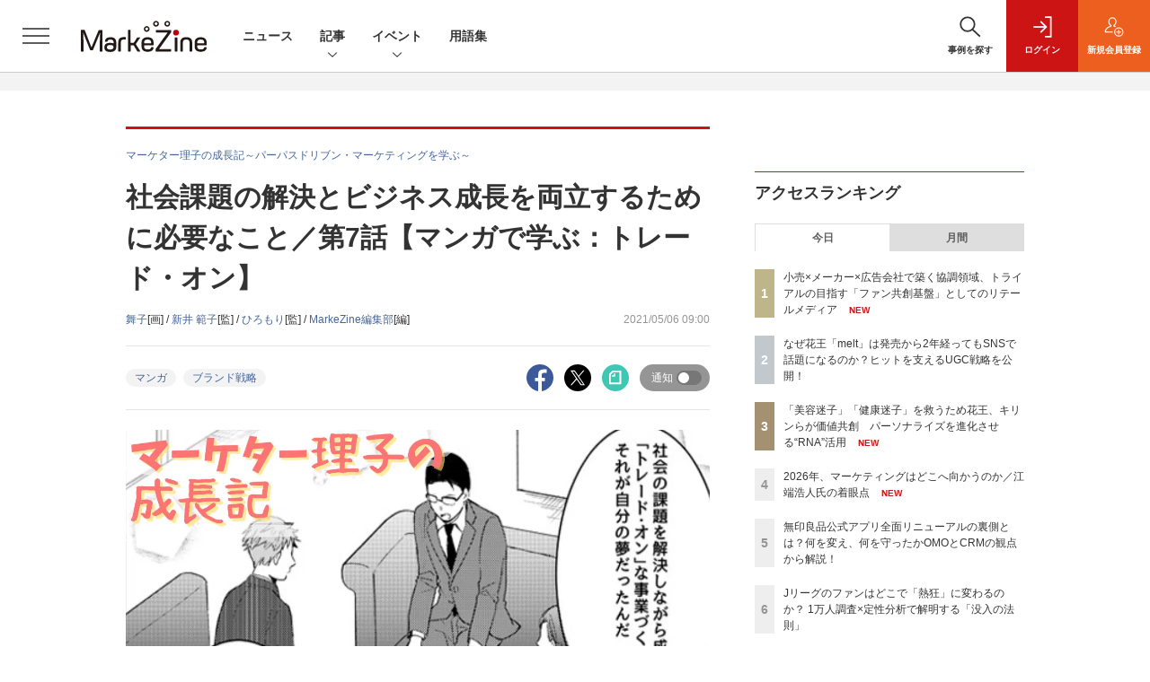

--- FILE ---
content_type: text/html; charset=utf-8
request_url: https://www.google.com/recaptcha/api2/aframe
body_size: 183
content:
<!DOCTYPE HTML><html><head><meta http-equiv="content-type" content="text/html; charset=UTF-8"></head><body><script nonce="GIwVaqd-g77m06AEvbTJYw">/** Anti-fraud and anti-abuse applications only. See google.com/recaptcha */ try{var clients={'sodar':'https://pagead2.googlesyndication.com/pagead/sodar?'};window.addEventListener("message",function(a){try{if(a.source===window.parent){var b=JSON.parse(a.data);var c=clients[b['id']];if(c){var d=document.createElement('img');d.src=c+b['params']+'&rc='+(localStorage.getItem("rc::a")?sessionStorage.getItem("rc::b"):"");window.document.body.appendChild(d);sessionStorage.setItem("rc::e",parseInt(sessionStorage.getItem("rc::e")||0)+1);localStorage.setItem("rc::h",'1769287282345');}}}catch(b){}});window.parent.postMessage("_grecaptcha_ready", "*");}catch(b){}</script></body></html>

--- FILE ---
content_type: text/javascript;charset=utf-8
request_url: https://api.cxense.com/public/widget/data?json=%7B%22context%22%3A%7B%22referrer%22%3A%22%22%2C%22categories%22%3A%7B%22testgroup%22%3A%2222%22%7D%2C%22parameters%22%3A%5B%7B%22key%22%3A%22userState%22%2C%22value%22%3A%22anon%22%7D%2C%7B%22key%22%3A%22page%22%2C%22value%22%3A%221%22%7D%2C%7B%22key%22%3A%22testGroup%22%2C%22value%22%3A%2222%22%7D%2C%7B%22key%22%3A%22loadDelay%22%2C%22value%22%3A%222.5%22%7D%2C%7B%22key%22%3A%22testgroup%22%2C%22value%22%3A%2222%22%7D%5D%2C%22autoRefresh%22%3Afalse%2C%22url%22%3A%22https%3A%2F%2Fmarkezine.jp%2Farticle%2Fdetail%2F36152%22%2C%22browserTimezone%22%3A%220%22%7D%2C%22widgetId%22%3A%2225d1c912f531254981e4c885b8fea221510a6eb6%22%2C%22user%22%3A%7B%22ids%22%3A%7B%22usi%22%3A%22mksrypcirlkpdglb%22%7D%7D%2C%22prnd%22%3A%22mksrypchbzv1pzvn%22%7D&media=javascript&sid=1141836886119288443&widgetId=25d1c912f531254981e4c885b8fea221510a6eb6&resizeToContentSize=true&useSecureUrls=true&usi=mksrypcirlkpdglb&rnd=1875572337&prnd=mksrypchbzv1pzvn&tzo=0&callback=cXJsonpCB3
body_size: 2345
content:
/**/
cXJsonpCB3({"httpStatus":200,"response":{"items":[{"dominantimagedimensions":"1200x630","recs-image":"http://markezine.jp/static/images/article/44460/44460_0.png","description":"現在、マーケティング領域では膨大な方法論や用語などの情報が氾濫し、初心者マーケターが知識や手法を学ぶ壁となっている。Strategy Partnersの西口一希氏は、初心者向け書籍『マーケティングを学んだけれど、どう使えばいいかわからない人へ』(日本実業出版社)への反響から、「さらにかみ砕いて伝えるべきだと感じた」という。本連載では、マーケティング領域に足を踏み入れて2年目のMarkeZine編集部・吉永が、西口氏にマーケティングの基本の“き”から質問。第1回では、マーケティングの定義について聞いていく。","dominantthumbnaildimensions":"300x158","sho-publish-d":"20240214","title":"【マーケティング入門第1回】マーケティングとは、“売る”ことなんですか?","url":"https://markezine.jp/article/detail/44460","sho-corner-id":"1035","dominantimage":"https://markezine.jp/static/images/article/44460/44460_fb.png","recs-rawtitle":"【マーケティング入門第1回】マーケティングとは、“売る”ことなんですか？ (1/3)：MarkeZine（マーケジン）","dominantthumbnail":"https://content-thumbnail.cxpublic.com/content/dominantthumbnail/2af4f6fbc4cf804d6a8b2f8155e27be8db038892.jpg?6957cec7","campaign":"2","testId":"176","id":"2af4f6fbc4cf804d6a8b2f8155e27be8db038892","placement":"6","click_url":"https://api.cxense.com/public/widget/click/[base64]","sho-article-type":"記事"}],"template":"<!--%\nvar dummy = \"\";\nvar items = data.response.items;\nfor (var i = 0; i < items.length; i++) {\n   var item = items[i];\n   if(item['sho-conference-alias']){\n       var flg_tieup = \"\";\n       var title = item['sho-session-title'];\n       var publish_date = item['sho-publish-d'];\n       var recs_image = item['recs-image'];\n       var target = \"_blank\";\n   }else{\n    var target = \"_top\";\n    var title = item['recs-rawtitle'].replace(\"：MarkeZine（マーケジン）\",\"\");\n    title = title.replace(/\\([0-9]+\\/[0-9]+\\)$/i,\"\");        \n    var publish_date = item['sho-publish-d'];\n    var recs_image = item['recs-image'].replace(/^http:\\/\\//i, 'https://');\n    recs_image = recs_image.replace(/^https:\\/\\/markezine.jp/, 'https://mz-cdn.shoeisha.jp');\n    var flg_tieup = \"\"\n　if ((item['sho-article-tieup'] == 'タイアップ') || (item['sho-article-type'] == 'タイアップ')) {\n           flg_tieup = '(AD)';\n    }\n    }\n%-->\n<div class=\"c-headlineindex_item border-top border-bottom p-2 cx-detail\">\n          <div class=\"c-headlineindex_item_content cx-detail-content\">\n            <h6>\n            <a tmp:id=\"{{cX.clickTracker(item.click_url)}}\" tmp:href=\"{{item.url}}\" tmp:target=\"{{target}}\">{{title}}{{flg_tieup}}</a></h6>\n          </div>\n          <div class=\"c-headlineindex_item_img\"><a tmp:id=\"{{cX.clickTracker(item.click_url)}}\" tmp:href=\"{{item.url}}\" tmp:target=\"{{target}}\"><img tmp:src=\"{{recs_image}}\" alt=\"\" width=\"200\" height=\"150\"></a></div>\n        </div>\n<!--%\n}\n%-->","style":"#cce-empty-element {margin: 20px auto;width: 100%;text-align: center;}","prnd":"mksrypchbzv1pzvn"}})

--- FILE ---
content_type: text/javascript;charset=utf-8
request_url: https://api.cxense.com/public/widget/data?json=%7B%22context%22%3A%7B%22referrer%22%3A%22%22%2C%22categories%22%3A%7B%22testgroup%22%3A%2222%22%7D%2C%22parameters%22%3A%5B%7B%22key%22%3A%22userState%22%2C%22value%22%3A%22anon%22%7D%2C%7B%22key%22%3A%22page%22%2C%22value%22%3A%221%22%7D%2C%7B%22key%22%3A%22testGroup%22%2C%22value%22%3A%2222%22%7D%2C%7B%22key%22%3A%22loadDelay%22%2C%22value%22%3A%222.5%22%7D%2C%7B%22key%22%3A%22testgroup%22%2C%22value%22%3A%2222%22%7D%5D%2C%22autoRefresh%22%3Afalse%2C%22url%22%3A%22https%3A%2F%2Fmarkezine.jp%2Farticle%2Fdetail%2F36152%22%2C%22browserTimezone%22%3A%220%22%7D%2C%22widgetId%22%3A%22b6cba9b65e1785f4a467aed0f462edd6202bea8b%22%2C%22user%22%3A%7B%22ids%22%3A%7B%22usi%22%3A%22mksrypcirlkpdglb%22%7D%7D%2C%22prnd%22%3A%22mksrypchbzv1pzvn%22%7D&media=javascript&sid=1141836886119288443&widgetId=b6cba9b65e1785f4a467aed0f462edd6202bea8b&resizeToContentSize=true&useSecureUrls=true&usi=mksrypcirlkpdglb&rnd=1306826420&prnd=mksrypchbzv1pzvn&tzo=0&callback=cXJsonpCB5
body_size: 10582
content:
/**/
cXJsonpCB5({"httpStatus":200,"response":{"items":[{"dominantimagedimensions":"1200x630","recs-image":"http://markezine.jp/static/images/article/50292/50292_arena.png","description":"「Z世代向けの広告を作ったのに響かない」。そんな悩みを抱えるマーケターは少なくないでしょう。サイバーエージェント次世代生活研究所では、Z世代の学生研究員約30名が注目した広告を毎月収集し、インサイト分析を行っています。2025年の事例を総ざらいした結果、見えてきたのは「中途半端ではダメ」という明確な傾向でした。本記事では、Z世代のトレンド・気持ち・憧れに「思いっきり合わせた」広告事例から読み解いた13のインサイトを解説します。","collection":"MarkeZine","dominantthumbnaildimensions":"300x158","sho-publish-d":"20260119","title":"2025年、Z世代に刺さった広告は「極端な2択」トレンド・気持ち・憧れを射抜く13インサイト【前編】","url":"https://markezine.jp/article/detail/50292","sho-corner":"Z世代に”刺さる”広告の法則","dominantimage":"https://markezine.jp/static/images/article/50292/50292_fb.png","recs-rawtitle":"2025年、Z世代に刺さった広告は「極端な2択」トレンド・気持ち・憧れを射抜く13インサイト【前編】 (1/4)：MarkeZine（マーケジン）","dominantthumbnail":"https://content-thumbnail.cxpublic.com/content/dominantthumbnail/d440025bc2ae6f525a1ed36d534698f590b86c3e.jpg?696d7746","campaign":"undefined","testId":"29","id":"d440025bc2ae6f525a1ed36d534698f590b86c3e","placement":"6","click_url":"https://api.cxense.com/public/widget/click/[base64]"},{"dominantimagedimensions":"1200x630","recs-image":"http://markezine.jp/static/images/article/50284/50284_arena.png","description":"MarkeZine編集部が主催する初のマーケティングアワード「BEST OF MARKETING AWARD 2026」。厳正な審査の結果、各部門賞と大賞が決定しました。本稿では受賞した企業とその取り組み内容をご紹介します。","collection":"MarkeZine","dominantthumbnaildimensions":"300x158","sho-publish-d":"20260121","title":"【BEST OF MARKETING AWARD 2026】大賞はファミマの「涙目シール」","url":"https://markezine.jp/article/detail/50284","sho-corner":"BEST OF MARKETING AWARD 2026","dominantimage":"https://markezine.jp/static/images/article/50284/50284_ogp_v2.png","recs-rawtitle":"【BEST OF MARKETING AWARD 2026】大賞はファミマの「涙目シール」 (1/2)：MarkeZine（マーケジン）","dominantthumbnail":"https://content-thumbnail.cxpublic.com/content/dominantthumbnail/667248fa3e3a1ce4e450f77c14b9fa69345f1804.jpg?69701733","campaign":"undefined","testId":"29","id":"667248fa3e3a1ce4e450f77c14b9fa69345f1804","placement":"6","click_url":"https://api.cxense.com/public/widget/click/[base64]"},{"dominantimagedimensions":"1200x630","recs-image":"http://markezine.jp/static/images/article/50317/50317_arena.jpg","description":"「口コミで評価されていても自分には合わなかった」という体験は“あるある”でありながら、生活者と企業にとって実は大きな課題だ。これが科学的に解決できればマーケティングは根底から変わっていくのではないか——。花王、キリンホールディングス、アイスタイルらが名を連ね、生体情報であるRNAの活用を企業の垣根を越えて推進するRNA共創コンソーシアムは、2026年1月14日にプレスカンファレンスを実施した。新たな商品・サービスへの展開など本格的なビジネスへの実装に携わる担当者や参画企業のリーダーたちが登壇し、科学的根拠に基づいた「真のOne to Oneリコメンド」へのシフトを語った。","collection":"MarkeZine","dominantthumbnaildimensions":"300x158","sho-publish-d":"20260123","title":"「美容迷子」「健康迷子」を救うため花王、キリンらが価値共創 パーソナライズを進化させる“RNA”活用","url":"https://markezine.jp/article/detail/50317","sho-corner":"これからのパーソナライゼーション","dominantimage":"https://markezine.jp/static/images/article/50317/50317_ogp.jpg","recs-rawtitle":"「美容迷子」「健康迷子」を救うため花王、キリンらが価値共創　パーソナライズを進化させる“RNA”活用 (1/3)：MarkeZine（マーケジン）","dominantthumbnail":"https://content-thumbnail.cxpublic.com/content/dominantthumbnail/40661286792e8c0ac5eee1690b1d517ffd931382.jpg?6972bb4f","campaign":"undefined","testId":"29","id":"40661286792e8c0ac5eee1690b1d517ffd931382","placement":"6","click_url":"https://api.cxense.com/public/widget/click/[base64]"},{"dominantimagedimensions":"1200x630","recs-image":"http://markezine.jp/static/images/article/44761/44761_arena.jpg","description":"AIの進化によって、インターネット上で人間とロボットの判別が難しくなり、広告業界では巧妙な手口のアドフラウドが深刻な問題になっている。そんな中、博報堂は、サム・アルトマン氏とアレックス・ブラニア氏が立ち上げた「Worldプロジェクト」に参画し、人間性を証明するテクノロジーである「World ID」を活用した広告システムの構築を目指している。今回はMicrosoft Advertisingの事業責任者を務める有園雄一氏が、博報堂で未来型広告プラットフォームの構築を推進する森田英佑氏と対談。広告業界の未来を左右する取り組みについて議論した。","collection":"MarkeZine","dominantthumbnaildimensions":"300x158","sho-publish-d":"20260116","title":"“人間だけ”に届くデジタル広告を 博報堂が目指す「未来型の広告システム」とは","url":"https://markezine.jp/article/detail/44761","sho-corner":"有園が訊く!","dominantimage":"https://markezine.jp/static/images/article/44761/44761_FB.jpg","recs-rawtitle":"“人間だけ”に届くデジタル広告を　博報堂が目指す「未来型の広告システム」とは (1/3)：MarkeZine（マーケジン）","dominantthumbnail":"https://content-thumbnail.cxpublic.com/content/dominantthumbnail/2882ddce74ba2d221b65e2d39be51741a1288e9c.jpg?6969719f","campaign":"undefined","testId":"29","id":"2882ddce74ba2d221b65e2d39be51741a1288e9c","placement":"6","click_url":"https://api.cxense.com/public/widget/click/[base64]"},{"dominantimagedimensions":"1200x630","recs-image":"http://markezine.jp/static/images/article/50283/50283_0_v2.png","description":"動画や音楽など、老若男女が日々利用するコンテンツプラットフォーム。生活者の趣味嗜好が多様化する中、一人ひとりのニーズに沿ったより良い体験を届けるべく進化を続けている。また、マーケティング観点でも、コンテンツ体験に溶け込みながら印象的にメッセージを届けられる場として注目される。本記事では、国内の主要コンテンツプラットフォームであるABEMA・Netflix・Spotifyより、2026年の展望となる年始コメントをもらった。2026年、各プラットフォームはどのように進化し、生活者や企業のマーケティング活動にどのような変革をもたらすのか。各社が掲げる最新の戦略と、具体的なアップデートの方向性を紹介する。","collection":"MarkeZine","dominantthumbnaildimensions":"300x158","sho-publish-d":"20260119","title":"ABEMA・Netflix・Spotify──2026年、広告体験はどう変わる?各社が語る展望","url":"https://markezine.jp/article/detail/50283","sho-corner":"【新年特集】2025→2026 キーパーソンによる予測と展望","dominantimage":"https://markezine.jp/static/images/article/50283/50283_fb_v2.png","recs-rawtitle":"ABEMA・Netflix・Spotify──2026年、広告体験はどう変わる？各社が語る展望 (1/3)：MarkeZine（マーケジン）","dominantthumbnail":"https://content-thumbnail.cxpublic.com/content/dominantthumbnail/5658df1413d28a10fc45248f5474f191e2afef0a.jpg?696d6d29","campaign":"undefined","testId":"29","id":"5658df1413d28a10fc45248f5474f191e2afef0a","placement":"6","click_url":"https://api.cxense.com/public/widget/click/[base64]"},{"dominantimagedimensions":"1200x630","recs-image":"http://markezine.jp/static/images/article/50250/50250_arena.jpg","description":"ブランドの“最大の魅力”をどのように伝えるか。自社の価値を見いだし、それを最適な形で多くの人に届けることは容易ではないだろう。積水ハウスは自社の家づくりの価値を伝えるために「北欧、暮らしの道具店」を運営するクラシコムと共に積水ハウスで家を建てた人のストーリーを動画広告として展開。直近では同メディアの店長、佐藤友子氏の家づくりに密着した動画コンテンツが反響を呼んだ。この施策の狙いについて、積水ハウスの足立紀生氏と酒井恵美子氏、クラシコムの高山達哉氏に話を聞いた。","collection":"MarkeZine","dominantthumbnaildimensions":"300x158","sho-publish-d":"20260115","title":"「大手メーカーで私の望む家はつくれない」その思い込みを覆す、積水ハウスの“リアルな”発信戦略","url":"https://markezine.jp/article/detail/50250","sho-corner":"業界キーパーソンと探る 注目キーワード大研究","dominantimage":"https://markezine.jp/static/images/article/50250/50250_fb.jpg","recs-rawtitle":"「大手メーカーで私の望む家はつくれない」その思い込みを覆す、積水ハウスの“リアルな”発信戦略 (1/3)：MarkeZine（マーケジン）","dominantthumbnail":"https://content-thumbnail.cxpublic.com/content/dominantthumbnail/58689066371bd4c7d4cbd324a3138904c584145b.jpg?69682fa0","campaign":"undefined","testId":"29","id":"58689066371bd4c7d4cbd324a3138904c584145b","placement":"6","click_url":"https://api.cxense.com/public/widget/click/[base64]"},{"dominantimagedimensions":"1200x630","recs-image":"http://markezine.jp/static/images/article/44460/44460_0.png","description":"現在、マーケティング領域では膨大な方法論や用語などの情報が氾濫し、初心者マーケターが知識や手法を学ぶ壁となっている。Strategy Partnersの西口一希氏は、初心者向け書籍『マーケティングを学んだけれど、どう使えばいいかわからない人へ』(日本実業出版社)への反響から、「さらにかみ砕いて伝えるべきだと感じた」という。本連載では、マーケティング領域に足を踏み入れて2年目のMarkeZine編集部・吉永が、西口氏にマーケティングの基本の“き”から質問。第1回では、マーケティングの定義について聞いていく。","collection":"MarkeZine","dominantthumbnaildimensions":"300x158","sho-publish-d":"20240214","title":"【マーケティング入門第1回】マーケティングとは、“売る”ことなんですか?","url":"https://markezine.jp/article/detail/44460","sho-corner":"西口さん!難しいことはわかりませんが、マーケティングで一番大事なことを教えてください","dominantimage":"https://markezine.jp/static/images/article/44460/44460_fb.png","recs-rawtitle":"【マーケティング入門第1回】マーケティングとは、“売る”ことなんですか？ (1/3)：MarkeZine（マーケジン）","dominantthumbnail":"https://content-thumbnail.cxpublic.com/content/dominantthumbnail/2af4f6fbc4cf804d6a8b2f8155e27be8db038892.jpg?6957cec7","campaign":"undefined","testId":"29","id":"2af4f6fbc4cf804d6a8b2f8155e27be8db038892","placement":"6","click_url":"https://api.cxense.com/public/widget/click/[base64]"},{"dominantimagedimensions":"1200x630","recs-image":"http://markezine.jp/static/images/article/50302/50302_arena_v2.png","description":"2026年は、冬季五輪、WBC、サッカーW杯、さらに国内ではアジア大会と、世界的なスポーツイベントが集中する。スポーツファンにはたまらない1年になりそうだ。 本記事では、日本人のスポーツ関心度とファン化のプロセスを、定量・定性の両面から徹底分析した。1万人規模の調査で見えた「市場の実態」と、熱狂的なJリーグサポーターへの深層インタビューから浮かび上がった「コアファンへの共通ルート」。そこには、ファンベースを拡大するための明確なヒントが隠されていた。","collection":"MarkeZine","dominantthumbnaildimensions":"300x158","sho-publish-d":"20260122","title":"Jリーグのファンはどこで「熱狂」に変わるのか? 1万人調査×定性分析で解明する「没入の法則」","url":"https://markezine.jp/article/detail/50302","sho-corner":"生活者データバンク","dominantimage":"https://markezine.jp/static/images/article/50302/50302_fb_v2.png","recs-rawtitle":"Jリーグのファンはどこで「熱狂」に変わるのか？ 1万人調査×定性分析で解明する「没入の法則」 (1/3)：MarkeZine（マーケジン）","dominantthumbnail":"https://content-thumbnail.cxpublic.com/content/dominantthumbnail/cc5713c5c2c228b9786408ec6c5646b6251d431e.jpg?697169da","campaign":"undefined","testId":"29","id":"cc5713c5c2c228b9786408ec6c5646b6251d431e","placement":"6","click_url":"https://api.cxense.com/public/widget/click/[base64]"}],"template":"                  <div class=\"c-featureindex\">\n                    <ul class=\"c-featureindex_list row row-cols-1 row-cols-sm-2 row-cols-md-4 gx-4 gy-4 gy-md-5\">\n          <!--%\n          var dummy = \"\";\n\t\t  var items = data.response.items;\n\t\t  for (var i = 0; i < 8; i++) {\n  \t\t\tvar item = items[i];\n                var title = item['recs-rawtitle'].replace(\"：MarkeZine（マーケジン）\",\"\");\n                title = title.replace(/\\([0-9]+\\/[0-9]+\\)$/i,\"\");              \n                var publish_date = item['sho-publish-d'];\n                var recs_image = item['recs-image'].replace(/^http:\\/\\//i, 'https://');\n                var click_url = cX.clickTracker(item.click_url);\n                recs_image = recs_image.replace(/^https:\\/\\/markezine.jp/, 'https://mz-cdn.shoeisha.jp');\n            %-->                    \n                      <li class=\"c-featureindex_listitem\">\n                        <div class=\"c-featureindex_item\">\n                          <div class=\"c-featureindex_item_img\">\n                            <p><img tmp:src=\"{{recs_image}}\"  alt=\"\" width=\"200\" height=\"150\" class=\"\"></p>\n                           </div>\n                            \n                          <div class=\"c-featureindex_item_content\">\n                            <p class=\"c-featureindex_item_heading\"><a tmp:id=\"{{click_url}}\" tmp:href=\"{{item.url}}\" tmp:target=\"_top\">{{title}}</a></p>\n                          </div>\n                        </div>\n                      </li>\n          <!--%\n          }\n\t      %-->            \n                            </ul>\n                            </div>","style":"","head":"    function separate(num){\n    \treturn String(num).replace( /(\\d)(?=(\\d\\d\\d)+(?!\\d))/g, '$1,');\n\t}\n","prnd":"mksrypchbzv1pzvn"}})

--- FILE ---
content_type: text/javascript;charset=utf-8
request_url: https://id.cxense.com/public/user/id?json=%7B%22identities%22%3A%5B%7B%22type%22%3A%22ckp%22%2C%22id%22%3A%22mksrypcirlkpdglb%22%7D%2C%7B%22type%22%3A%22lst%22%2C%22id%22%3A%223nxd0namwge8o22hdvi3zed9zw%22%7D%2C%7B%22type%22%3A%22cst%22%2C%22id%22%3A%223nxd0namwge8o22hdvi3zed9zw%22%7D%5D%7D&callback=cXJsonpCB7
body_size: 208
content:
/**/
cXJsonpCB7({"httpStatus":200,"response":{"userId":"cx:2o5oue9dp9ctm3h3z69cl0bje0:25gzpespq1qzu","newUser":false}})

--- FILE ---
content_type: text/javascript;charset=utf-8
request_url: https://p1cluster.cxense.com/p1.js
body_size: 99
content:
cX.library.onP1('3nxd0namwge8o22hdvi3zed9zw');


--- FILE ---
content_type: text/javascript;charset=utf-8
request_url: https://api.cxense.com/public/widget/data?json=%7B%22context%22%3A%7B%22referrer%22%3A%22%22%2C%22categories%22%3A%7B%22testgroup%22%3A%2222%22%7D%2C%22parameters%22%3A%5B%7B%22key%22%3A%22userState%22%2C%22value%22%3A%22anon%22%7D%2C%7B%22key%22%3A%22page%22%2C%22value%22%3A%221%22%7D%2C%7B%22key%22%3A%22testGroup%22%2C%22value%22%3A%2222%22%7D%2C%7B%22key%22%3A%22loadDelay%22%2C%22value%22%3A%222.5%22%7D%2C%7B%22key%22%3A%22testgroup%22%2C%22value%22%3A%2222%22%7D%5D%2C%22autoRefresh%22%3Afalse%2C%22url%22%3A%22https%3A%2F%2Fmarkezine.jp%2Farticle%2Fdetail%2F36152%22%2C%22browserTimezone%22%3A%220%22%7D%2C%22widgetId%22%3A%22d3160c1b48e301d14042bdcccba05e313fee4002%22%2C%22user%22%3A%7B%22ids%22%3A%7B%22usi%22%3A%22mksrypcirlkpdglb%22%7D%7D%2C%22prnd%22%3A%22mksrypchbzv1pzvn%22%7D&media=javascript&sid=1141836886119288443&widgetId=d3160c1b48e301d14042bdcccba05e313fee4002&resizeToContentSize=true&useSecureUrls=true&usi=mksrypcirlkpdglb&rnd=1214554781&prnd=mksrypchbzv1pzvn&tzo=0&callback=cXJsonpCB4
body_size: 12687
content:
/**/
cXJsonpCB4({"httpStatus":200,"response":{"items":[{"dominantimagedimensions":"1200x630","recs-image":"http://markezine.jp/static/images/article/50234/50234_arena.png","description":"近年、広告・マーケティング業界においてホットワードとなっている「リテールメディア」。検証として部分的に着手している企業は多いものの、いまだ本格的に機能させることができていないケースも多いのが現状だろう。単なるトレンドで終わらせず、マーケティング基盤としてリテールメディアを有効活用するために、各社はどう動いていけばよいのだろうか。トライアル×SalesPlus×電通デジタル×電通の4社対談 から、リテールメディアが目指すべきゴールや、会社や業種業界の壁を越えた「共創モデル」のあり方を探っていく。","collection":"Collection 1","dominantthumbnaildimensions":"300x158","sho-publish-d":"20260123","title":"小売×メーカー×広告会社で築く協調領域、トライアルの目指す「ファン共創基盤」としてのリテールメディア","url":"https://markezine.jp/article/detail/50234","dominantimage":"https://markezine.jp/static/images/article/50234/50234_fb.png","recs-rawtitle":"小売×メーカー×広告会社で築く協調領域、トライアルの目指す「ファン共創基盤」としてのリテールメディア (1/3)：MarkeZine（マーケジン）","dominantthumbnail":"https://content-thumbnail.cxpublic.com/content/dominantthumbnail/8c4edbc7e714ea66eb05e744e8533a49a1df50af.jpg?6972d633","campaign":"undefined","testId":"37","id":"8c4edbc7e714ea66eb05e744e8533a49a1df50af","placement":"6","click_url":"https://api.cxense.com/public/widget/click/[base64]"},{"dominantimagedimensions":"1200x630","recs-image":"http://markezine.jp/static/images/article/50254/50254_arena_v2.png","description":"2025年夏に登場したMetaの「最適化スコア」。アカウントのパフォーマンス状況をAIがスコア化し、具体的な改善提案も行う同機能を、すでに使いこなせているだろうか?「AIは自社の細かなビジネス事情までは汲み取れない」と食わず嫌いのまま放置してしまうのは、大きな機会損失になりかねない。Meta Agency First Awards 2025にてPlanner of the Yearを受賞し、売上拡大を続けるSide Kicksは、本機能を徹底活用して運用の「守り」を自動化。創出したリソースを、クリエイティブの強化やインクリメンタルアトリビューション(純増効果の検証)など「攻めの検証」へ投資し、成果を最大化させている。なぜ今、スコア活用が重要なのか。Meta日本法人FacebookJapan伊東氏とSide Kicks上原氏が、実績数値を交えてAI時代の新たな運用戦略を紐解く。","collection":"Collection 1","dominantthumbnaildimensions":"300x158","sho-publish-d":"20260119","title":"「最適化スコア」の食わず嫌いは損失。Meta広告の“AI最適解”と「攻め」の運用論","url":"https://markezine.jp/article/detail/50254","dominantimage":"https://markezine.jp/static/images/article/50254/50254_fb_v2.png","recs-rawtitle":"「最適化スコア」の食わず嫌いは損失。Meta広告の“AI最適解”と「攻め」の運用論 (1/3)：MarkeZine（マーケジン）","dominantthumbnail":"https://content-thumbnail.cxpublic.com/content/dominantthumbnail/beb2fa36e4e420a0b31f94eb21405ea6f38a3449.jpg?696d937d","campaign":"undefined","testId":"37","id":"beb2fa36e4e420a0b31f94eb21405ea6f38a3449","placement":"6","click_url":"https://api.cxense.com/public/widget/click/[base64]"},{"dominantimagedimensions":"1200x630","recs-image":"http://markezine.jp/static/images/article/50214/50214_arena.png","description":"2024年、花王ヘアケア事業変革の第一弾として発売された新ブランド「melt(メルト)」 は、発売後も継続的にSNSで話題化し、売上を伸ばしている。その裏にあるのは、PGC(Professional Generated Content)とUGC(User Generated Content)を両軸で最適化するコミュニケーション施策だ。本稿では、花王「melt」担当の篠原氏と、花王ヘアケア事業のUGC領域をブランド横断で一手に担うウィングリットの川上氏にインタビュー。meltのUGC戦略に焦点を当て、継続的な話題化を実現する具体的な施策や効果について深掘りする。","collection":"Collection 1","dominantthumbnaildimensions":"300x158","sho-publish-d":"20260114","title":"なぜ花王「melt」は発売から2年経ってもSNSで話題になるのか?ヒットを支えるUGC戦略を公開!","url":"https://markezine.jp/article/detail/50214","dominantimage":"https://markezine.jp/static/images/article/50214/50214_fb.png","recs-rawtitle":"なぜ花王「melt」は発売から2年経ってもSNSで話題になるのか？ヒットを支えるUGC戦略を公開！ (1/3)：MarkeZine（マーケジン）","dominantthumbnail":"https://content-thumbnail.cxpublic.com/content/dominantthumbnail/fe8a37322b2d17f7d6512f6fc54376b653730468.jpg?6967086d","campaign":"undefined","testId":"37","id":"fe8a37322b2d17f7d6512f6fc54376b653730468","placement":"6","click_url":"https://api.cxense.com/public/widget/click/[base64]"},{"dominantimagedimensions":"1200x630","recs-image":"http://markezine.jp/static/images/article/50171/50171_arena.jpg","description":"ECサイトやアプリの中だけでなく、リアル空間を含めてユーザーに“行動”してもらうことで、販売促進やブランド浸透を目指す企業は多いだろう。その課題解決に役立つのが、LINEヤフーが提供する、LINEのプラットフォームを活用したサービスだ。2025年11月11日開催の「MarkeZine Day 2025 Retail」では、LINEヤフーの江田達哉氏が登壇。同社が注力する「LINEミニアプリ」とAI活用の施策を中心に、顧客体験の向上につながるマーケティングの最新動向と成功事例について解説した。","collection":"Collection 1","dominantthumbnaildimensions":"300x158","sho-publish-d":"20260116","title":"AIで効率化・差別化へ 「行動を促す」マーケティングを実現するLINEミニアプリ最新動向","url":"https://markezine.jp/article/detail/50171","dominantimage":"https://markezine.jp/static/images/article/50171/50171_FB.jpg","recs-rawtitle":"AIで効率化・差別化へ　「行動を促す」マーケティングを実現するLINEミニアプリ最新動向 (1/3)：MarkeZine（マーケジン）","dominantthumbnail":"https://content-thumbnail.cxpublic.com/content/dominantthumbnail/bd3c8fa6226b8cc6fbd8810af06a93d6268fbf4b.jpg?69699cef","campaign":"undefined","testId":"37","id":"bd3c8fa6226b8cc6fbd8810af06a93d6268fbf4b","placement":"6","click_url":"https://api.cxense.com/public/widget/click/[base64]"},{"dominantimagedimensions":"1200x630","recs-image":"http://markezine.jp/static/images/article/50242/id264_arena1.jpg","description":"「AIエージェントがマーケティングを根本から再定義する」――。Hakuhodo DY ONEは、現在進行形で進むマーケティング領域における変化への答えとして、2025年8月にAIエージェントを活用したマーケティング支援サービス「ONE-AIGENT(ワン・エージェント)」の提供開始を発表した。全12回連載の3回目となる本記事では、前回のプラニングを受け今回は「AI時代のクリエイティブ」にフォーカスして柴山氏と野口氏の対談を実施。「CREATIVE BLOOM DISPLAY Ads」のデモを通して、クリエイティブにおいても驚愕の進化が現実に起こっているのを体感。「AIを使う側か、使われる側か」。クリエイティブ革命の渦中で問われつつある、広告会社としての矜持についても迫った。","collection":"Collection 1","dominantthumbnaildimensions":"300x158","sho-publish-d":"20251226","title":"AIと共に起こすクリエイティブ革命。「大量制作×効果予測」の実現と問われる「法と倫理」の矜持","url":"https://markezine.jp/article/detail/50242","dominantimage":"https://markezine.jp/static/images/article/50242/id264_ogp1.jpg","recs-rawtitle":"AIと共に起こすクリエイティブ革命。「大量制作×効果予測」の実現と問われる「法と倫理」の矜持 (1/3)：MarkeZine（マーケジン）","dominantthumbnail":"https://content-thumbnail.cxpublic.com/content/dominantthumbnail/0f78b577d3c7f624a5af7ceba11a13bec133dc4e.jpg?694dfcb3","campaign":"undefined","testId":"37","id":"0f78b577d3c7f624a5af7ceba11a13bec133dc4e","placement":"6","click_url":"https://api.cxense.com/public/widget/click/[base64]"},{"dominantimagedimensions":"1200x630","recs-image":"http://markezine.jp/static/images/article/50179/50179_arena.jpg","description":"2025年9月、無印良品の公式アプリが全面リニューアルした。10年続いた旧アプリを刷新し、会員証とメディアを統合した独自UIや、マイル・ステージ制度を撤廃したシンプルなポイントプログラムを導入。OMOとCRMを軸に、「感じ良い暮らしと社会の実現」という企業理念をデジタルで体現する挑戦を進めている。MarkeZine Day 2025 Retailでは、その裏側を株式会社良品計画の水野寛氏とadjust株式会社の高橋将平氏が語り合った。","collection":"Collection 1","dominantthumbnaildimensions":"300x158","sho-publish-d":"20260122","title":"無印良品公式アプリ全面リニューアルの裏側とは?何を変え、何を守ったかOMOとCRMの観点から解説!","url":"https://markezine.jp/article/detail/50179","dominantimage":"https://markezine.jp/static/images/article/50179/50179_fb.jpg","recs-rawtitle":"無印良品公式アプリ全面リニューアルの裏側とは？何を変え、何を守ったかOMOとCRMの観点から解説！ (1/3)：MarkeZine（マーケジン）","dominantthumbnail":"https://content-thumbnail.cxpublic.com/content/dominantthumbnail/eff3b8d5ac4c6e78a03f1eabe04a649963f8eef3.jpg?6971870d","campaign":"undefined","testId":"37","id":"eff3b8d5ac4c6e78a03f1eabe04a649963f8eef3","placement":"6","click_url":"https://api.cxense.com/public/widget/click/[base64]"},{"dominantimagedimensions":"1200x630","recs-image":"http://markezine.jp/static/images/article/50132/50132_arena.jpg","description":"リテールメディアはEC領域にも拡大しており、大きなビジネスチャンスを秘めている。国内最大級のハンドメイドマーケット「minne byGMOペパボ」は、Supershipが提供する「S4Ads」を導入し「minne広告」を展開。この2年で広告事業を新たな収益の柱として確立した。2025年11月11日に開催されたMarkeZine Day 2025 Retailでは、出店者の売上向上と購買体験の向上を両立させる「共創型」リテールメディア戦略を紹介。また、生成AI活用による個別アドバイス機能やオフサイト広告展開など、今後の構想についても語った。","collection":"Collection 1","dominantthumbnaildimensions":"300x158","sho-publish-d":"20260107","title":"ハンドメイドマーケット「minne byGMOペパボ」顧客満足度と収益を両立するリテールメディア戦略","url":"https://markezine.jp/article/detail/50132","dominantimage":"https://markezine.jp/static/images/article/50132/50132_fb.jpg","recs-rawtitle":"ハンドメイドマーケット「minne byGMOペパボ」顧客満足度と収益を両立するリテールメディア戦略 (1/3)：MarkeZine（マーケジン）","dominantthumbnail":"https://content-thumbnail.cxpublic.com/content/dominantthumbnail/38b5c833fe97f80256e6929b8092672ee1d32f61.jpg?695db0f7","campaign":"undefined","testId":"37","id":"38b5c833fe97f80256e6929b8092672ee1d32f61","placement":"6","click_url":"https://api.cxense.com/public/widget/click/[base64]"},{"dominantimagedimensions":"1200x630","recs-image":"http://markezine.jp/static/images/article/50215/50215_arena.png","description":"AIの活用により、マーケティングの分析業務におけるスキルやノウハウが一般化している中、他社に差をつけるカギとして「独自データ」への関心が高まっている。そのような中で注目が集まっているのが、ヴァリューズが展開する、250万人のWeb行動ログを基盤とする競合調査・市場分析ツール「Dockpit(ドックピット)」だ。本記事では同社の榊氏と水野氏にインタビュー。Dockpitの具体的な活用事例のほか、AI時代に一歩抜きんでたデータ分析を行うためのヒントを聞いた。","collection":"Collection 1","dominantthumbnaildimensions":"300x158","sho-publish-d":"20260116","title":"「あの数字が欲しい」をたった1分で。AI時代に独自データで優位性をもたらす「Dockpit」とは","url":"https://markezine.jp/article/detail/50215","dominantimage":"https://markezine.jp/static/images/article/50215/50215_fb.png","recs-rawtitle":"「あの数字が欲しい」をたった1分で。AI時代に独自データで優位性をもたらす「Dockpit」とは (1/3)：MarkeZine（マーケジン）","dominantthumbnail":"https://content-thumbnail.cxpublic.com/content/dominantthumbnail/1658d98363328a0c616754722f20ca7b073672e2.jpg?6969abfb","campaign":"undefined","testId":"37","id":"1658d98363328a0c616754722f20ca7b073672e2","placement":"6","click_url":"https://api.cxense.com/public/widget/click/[base64]"},{"dominantimagedimensions":"1200x630","recs-image":"http://markezine.jp/static/images/article/50286/id285_arena2.jpg","description":"2025年、動画広告は「撮影」から「生成」へシフトした――。Hakuhodo DY ONEは今、AIによるデジタル広告動画クリエイティブ制作の領域で、前例のない規模の投資を行っている。その中心にあるのは、意外にもGPUへの投資と、制作プロセスの「ノード化」だ。なぜ広告会社がハードウェアに投資するのか? マーケティング支援サービス「ONE-AIGENT(ワン・エージェント)」を軸にAI活用の最前線を追う本連載、今回はHakuhodo DY ONEがとらえる生成AIがけん引する動画クリエイティブの最前線と、その裏側にある同社のカメラのないスタジオ構想について、同社常務執行役員 柴山大氏に聞いた。","collection":"Collection 1","dominantthumbnaildimensions":"300x158","sho-publish-d":"20260115","title":"なぜ広告会社がGPU投資を加速するのか。AI動画でのゲームチェンジを見据えた、不退転の覚悟","url":"https://markezine.jp/article/detail/50286","dominantimage":"https://markezine.jp/static/images/article/50286/id285_ogp2.jpg","recs-rawtitle":"なぜ広告会社がGPU投資を加速するのか。AI動画でのゲームチェンジを見据えた、不退転の覚悟 (1/3)：MarkeZine（マーケジン）","dominantthumbnail":"https://content-thumbnail.cxpublic.com/content/dominantthumbnail/1be5f1e7b0753e6165de06aea37f5908b86c8fb9.jpg?69684a68","campaign":"undefined","testId":"37","id":"1be5f1e7b0753e6165de06aea37f5908b86c8fb9","placement":"6","click_url":"https://api.cxense.com/public/widget/click/[base64]"},{"dominantimagedimensions":"1200x630","recs-image":"http://markezine.jp/static/images/article/50290/50290_0.jpg","description":"TikTok LIVEで月間GMV(流通取引総額)2億円以上(2025年8月~10月)を売り上げる「ぞうねこちゃんねる」。運営元のCellestは、TikTok Shopが提供する「ディスカバリーEコマース」が持つポテンシャルをいち早く活かし、月90本もの企画配信を行う運用体制を構築しました。本稿では、滞在維持率を高める配信ノウハウや、ROI(投資対効果)67倍を叩き出した広告戦略「GMV Max」の活用法など、EC事業者が参考にすべき具体的施策を、運営者とパートナー企業、TikTokへの取材を通じて解き明かします。","collection":"Collection 1","dominantthumbnaildimensions":"300x158","sho-publish-d":"20251226","title":"月商2億円超の「ぞうねこちゃんねる」が明かす、TikTok Shop成長の方程式","url":"https://markezine.jp/article/detail/50290","dominantimage":"https://markezine.jp/static/images/article/50290/50290_fb.jpg","recs-rawtitle":"月商2億円超の「ぞうねこちゃんねる」が明かす、TikTok Shop成長の方程式 (1/3)：MarkeZine（マーケジン）","dominantthumbnail":"https://content-thumbnail.cxpublic.com/content/dominantthumbnail/6a3d1c5117de4a3a3d6b7d42e0b61b640675d932.jpg?694df389","campaign":"undefined","testId":"37","id":"6a3d1c5117de4a3a3d6b7d42e0b61b640675d932","placement":"6","click_url":"https://api.cxense.com/public/widget/click/[base64]"}],"template":"              <section class=\"c-primarysection\">\n                <div class=\"c-primarysection_header\">\n                  <h2 class=\"c-primarysection_heading\">Spotlight</h2>\n                  <p class=\"c-secondarysection_heading_small\">AD</p>\n                </div>\n<div class=\"c-primarysection_body\">\n                  <div class=\"c-pickupindex\">\n                    <ul class=\"c-pickupindex_list\">\n<!--%\nvar dummy = \"\";\nvar items = data.response.items.slice(0, 3);\nfor (var i = 0; i < items.length; i++) {\n    var item = items[i];\n    var title = item['recs-rawtitle'].replace(\"：MarkeZine（マーケジン）\",\"\");\n    title = title.replace(\"：ProductZine（プロダクトジン）\",\"\");\n    title = title.replace(/\\([0-9]+\\/[0-9]+\\)$/i,\"\");        \n    var publish_date = item['sho-publish-d'];\n    var recs_image = item['recs-image'].replace(/^http:\\/\\//i, 'https://');\n    recs_image = recs_image.replace(/^https:\\/\\/markezine.jp/, 'https://mz-cdn.shoeisha.jp');\n%-->                    \n\n                      <li class=\"c-pickupindex_listitem\">\n                        <div class=\"c-pickupindex_item\">\n                          <div class=\"c-pickupindex_item_img\"><img tmp:src=\"{{recs_image}}\" alt=\"\" width=\"200\" height=\"150\"></div>\n                          <div class=\"c-pickupindex_item_content\">\n                            <p class=\"c-pickupindex_item_heading\"><a tmp:id=\"{{cX.clickTracker(item.click_url)}}\" tmp:href=\"{{item.url}}\" tmp:target=\"_top\">{{title}}</a></p>\n                          </div>\n                        </div>\n                      </li>\n<!--%\n}\n%-->                      \n\n                    </ul>\n                  </div>\n                </div>\n\n</section>","style":"","prnd":"mksrypchbzv1pzvn"}})

--- FILE ---
content_type: text/javascript;charset=utf-8
request_url: https://api.cxense.com/public/widget/data?json=%7B%22context%22%3A%7B%22referrer%22%3A%22%22%2C%22categories%22%3A%7B%22testgroup%22%3A%2222%22%7D%2C%22parameters%22%3A%5B%7B%22key%22%3A%22userState%22%2C%22value%22%3A%22anon%22%7D%2C%7B%22key%22%3A%22page%22%2C%22value%22%3A%221%22%7D%2C%7B%22key%22%3A%22testGroup%22%2C%22value%22%3A%2222%22%7D%2C%7B%22key%22%3A%22loadDelay%22%2C%22value%22%3A%222.5%22%7D%2C%7B%22key%22%3A%22testgroup%22%2C%22value%22%3A%2222%22%7D%5D%2C%22autoRefresh%22%3Afalse%2C%22url%22%3A%22https%3A%2F%2Fmarkezine.jp%2Farticle%2Fdetail%2F36152%22%2C%22browserTimezone%22%3A%220%22%7D%2C%22widgetId%22%3A%226b27504a68afffa167fb2cccc8cebedf6ea5cf37%22%2C%22user%22%3A%7B%22ids%22%3A%7B%22usi%22%3A%22mksrypcirlkpdglb%22%7D%7D%2C%22prnd%22%3A%22mksrypchbzv1pzvn%22%7D&media=javascript&sid=1141836886119288443&widgetId=6b27504a68afffa167fb2cccc8cebedf6ea5cf37&resizeToContentSize=true&useSecureUrls=true&usi=mksrypcirlkpdglb&rnd=2131231895&prnd=mksrypchbzv1pzvn&tzo=0&callback=cXJsonpCB2
body_size: 7528
content:
/**/
cXJsonpCB2({"httpStatus":200,"response":{"items":[{"dominantimagedimensions":"1200x630","recs-image":"http://markezine.jp/static/images/article/50234/50234_arena.png","description":"近年、広告・マーケティング業界においてホットワードとなっている「リテールメディア」。検証として部分的に着手している企業は多いものの、いまだ本格的に機能させることができていないケースも多いのが現状だろう。単なるトレンドで終わらせず、マーケティング基盤としてリテールメディアを有効活用するために、各社はどう動いていけばよいのだろうか。トライアル×SalesPlus×電通デジタル×電通の4社対談 から、リテールメディアが目指すべきゴールや、会社や業種業界の壁を越えた「共創モデル」のあり方を探っていく。","collection":"Collection 1","dominantthumbnaildimensions":"300x158","sho-publish-d":"20260123","title":"小売×メーカー×広告会社で築く協調領域、トライアルの目指す「ファン共創基盤」としてのリテールメディア","url":"https://markezine.jp/article/detail/50234","dominantimage":"https://markezine.jp/static/images/article/50234/50234_fb.png","recs-rawtitle":"小売×メーカー×広告会社で築く協調領域、トライアルの目指す「ファン共創基盤」としてのリテールメディア (1/3)：MarkeZine（マーケジン）","dominantthumbnail":"https://content-thumbnail.cxpublic.com/content/dominantthumbnail/8c4edbc7e714ea66eb05e744e8533a49a1df50af.jpg?6972d633","campaign":"1","testId":"38","id":"8c4edbc7e714ea66eb05e744e8533a49a1df50af","placement":"1000","click_url":"https://api.cxense.com/public/widget/click/[base64]"},{"dominantimagedimensions":"1200x630","recs-image":"http://markezine.jp/static/images/article/50214/50214_arena.png","description":"2024年、花王ヘアケア事業変革の第一弾として発売された新ブランド「melt(メルト)」 は、発売後も継続的にSNSで話題化し、売上を伸ばしている。その裏にあるのは、PGC(Professional Generated Content)とUGC(User Generated Content)を両軸で最適化するコミュニケーション施策だ。本稿では、花王「melt」担当の篠原氏と、花王ヘアケア事業のUGC領域をブランド横断で一手に担うウィングリットの川上氏にインタビュー。meltのUGC戦略に焦点を当て、継続的な話題化を実現する具体的な施策や効果について深掘りする。","collection":"Collection 1","dominantthumbnaildimensions":"300x158","sho-publish-d":"20260114","title":"なぜ花王「melt」は発売から2年経ってもSNSで話題になるのか?ヒットを支えるUGC戦略を公開!","url":"https://markezine.jp/article/detail/50214","dominantimage":"https://markezine.jp/static/images/article/50214/50214_fb.png","recs-rawtitle":"なぜ花王「melt」は発売から2年経ってもSNSで話題になるのか？ヒットを支えるUGC戦略を公開！ (1/3)：MarkeZine（マーケジン）","dominantthumbnail":"https://content-thumbnail.cxpublic.com/content/dominantthumbnail/fe8a37322b2d17f7d6512f6fc54376b653730468.jpg?6967086d","campaign":"1","testId":"38","id":"fe8a37322b2d17f7d6512f6fc54376b653730468","placement":"1000","click_url":"https://api.cxense.com/public/widget/click/[base64]"},{"dominantimagedimensions":"1200x630","recs-image":"http://markezine.jp/static/images/article/40601/40601_00.jpg","description":"ロボット掃除機を販売するエコバックスジャパンは、ママ層の商品認知を高めるためマインドシェアが運営するママ向けコミュニティ「ママノワ」の広告商品を活用し、大きな成果を挙げた。本記事では、エコバックスジャパンとマインドシェアの担当者に施策の背景、詳細、結果を聞き、ママ層をターゲットにしたマーケティング施策のポイントを探った。","collection":"Collection 1","dominantthumbnaildimensions":"300x158","sho-publish-d":"20221213","title":"ママたちが生成したコンテンツで認知拡大を実現/ロボット掃除機エコバックスのママ向けプロモーション事例","url":"https://markezine.jp/article/detail/40601","dominantimage":"https://markezine.jp/static/images/article/40601/40601_fb1.jpg","recs-rawtitle":"ママたちが生成したコンテンツで認知拡大を実現／ロボット掃除機エコバックスのママ向けプロモーション事例 (1/3)：MarkeZine（マーケジン）","dominantthumbnail":"https://content-thumbnail.cxpublic.com/content/dominantthumbnail/63a694230ff195f389ad6e0d4327eec2072aae45.jpg?695e457b","campaign":"1","testId":"38","id":"63a694230ff195f389ad6e0d4327eec2072aae45","placement":"1000","click_url":"https://api.cxense.com/public/widget/click/[base64]"},{"dominantimagedimensions":"600x315","recs-image":"http://markezine.jp/static/images/article/29928/29928_arena.jpg","description":"コムスクエアは、同社が運営するクラウドCTIソリューション「CallTracker」と、マルケトが提供するエンゲージメントマーケティングソフトウェア「Marketo」との連携を発表した。 連携イメ...","collection":"Collection 1","dominantthumbnaildimensions":"300x158","sho-publish-d":"20181210","title":"コムスクエアの「CallTracker」、Marketoと連携!電話接触情報とリード情報を統合可能に","url":"https://markezine.jp/article/detail/29928","dominantimage":"https://markezine.jp/static/images/article/29928/29928_fb.jpg","recs-rawtitle":"コムスクエアの「CallTracker」、Marketoと連携！電話接触情報とリード情報を統合可能に：MarkeZine（マーケジン）","dominantthumbnail":"https://content-thumbnail.cxpublic.com/content/dominantthumbnail/2b8bd78e3893b646e06e9a6096b3c344e72287d2.jpg?6954fc01","campaign":"1","testId":"38","id":"2b8bd78e3893b646e06e9a6096b3c344e72287d2","placement":"1000","click_url":"https://api.cxense.com/public/widget/click/[base64]"},{"dominantimagedimensions":"1200x630","recs-image":"http://markezine.jp/static/images/article/45803/45804_arena1.jpg","description":"AI model社は、AI技術で生成した専属のオリジナルタレントを、伊藤園の特定保健用食品「お~いお茶 カテキン緑茶」のテレビCMに日本で初めて起用した(※1)。今回のテレビCM第二弾では、AI技術で...","collection":"Collection 1","dominantthumbnaildimensions":"300x158","sho-publish-d":"20240529","title":"AI model社「お~いお茶 カテキン緑茶」テレビCMにAIタレントを起用、第二弾はAIで声も生成","url":"https://markezine.jp/article/detail/45803","dominantimage":"https://markezine.jp/static/images/article/45803/45803_fb2.jpg","recs-rawtitle":"AI model社「お～いお茶 カテキン緑茶」テレビCMにAIタレントを起用、第二弾はAIで声も生成：MarkeZine（マーケジン）","dominantthumbnail":"https://content-thumbnail.cxpublic.com/content/dominantthumbnail/e9addd24b186fe8bb40f829701ad6f7d0066b42b.jpg?69450956","campaign":"1","testId":"38","id":"e9addd24b186fe8bb40f829701ad6f7d0066b42b","placement":"1000","click_url":"https://api.cxense.com/public/widget/click/[base64]"},{"dominantimagedimensions":"1200x630","recs-image":"http://markezine.jp/static/images/article/50317/50317_arena.jpg","description":"「口コミで評価されていても自分には合わなかった」という体験は“あるある”でありながら、生活者と企業にとって実は大きな課題だ。これが科学的に解決できればマーケティングは根底から変わっていくのではないか——。花王、キリンホールディングス、アイスタイルらが名を連ね、生体情報であるRNAの活用を企業の垣根を越えて推進するRNA共創コンソーシアムは、2026年1月14日にプレスカンファレンスを実施した。新たな商品・サービスへの展開など本格的なビジネスへの実装に携わる担当者や参画企業のリーダーたちが登壇し、科学的根拠に基づいた「真のOne to Oneリコメンド」へのシフトを語った。","collection":"Collection 1","dominantthumbnaildimensions":"300x158","sho-publish-d":"20260123","title":"「美容迷子」「健康迷子」を救うため花王、キリンらが価値共創 パーソナライズを進化させる“RNA”活用","url":"https://markezine.jp/article/detail/50317","dominantimage":"https://markezine.jp/static/images/article/50317/50317_ogp.jpg","recs-rawtitle":"「美容迷子」「健康迷子」を救うため花王、キリンらが価値共創　パーソナライズを進化させる“RNA”活用 (1/3)：MarkeZine（マーケジン）","dominantthumbnail":"https://content-thumbnail.cxpublic.com/content/dominantthumbnail/40661286792e8c0ac5eee1690b1d517ffd931382.jpg?6972bb4f","campaign":"1","testId":"38","id":"40661286792e8c0ac5eee1690b1d517ffd931382","placement":"1000","click_url":"https://api.cxense.com/public/widget/click/[base64]"}],"template":"            <div class=\"c-stacknav_details\">\n              <ul class=\"l-megamenu_medialist row row-cols-sm-2 g-3\">\n<!--%\nvar dummy = \"\";\nvar items = data.response.items.slice(0, 3);\nfor (var i = 0; i < items.length; i++) {\n    var item = items[i];\n    var title = item['recs-rawtitle'].replace(\"：MarkeZine（マーケジン）\",\"\");\n    title = title.replace(/\\([0-9]+\\/[0-9]+\\)$/i,\"\");        \n    var publish_date = item['sho-publish-d'];\n    var recs_image = item['recs-image'].replace(/^http:\\/\\//i, 'https://');\n    recs_image = recs_image.replace(/^https:\\/\\/markezine.jp/, 'https://mz-cdn.shoeisha.jp');\n%-->                    \n                <li>\n                  <div class=\"l-megamenu_media\">\n                    <figure class=\"l-megamenu_media_img\"><img tmp:src=\"{{recs_image}}\" alt=\"\" width=\"200\" height=\"150\"></figure>\n                    <div class=\"l-megamenu_media_content\">\n                      <p class=\"l-megamenu_media_heading\"><a tmp:id=\"{{cX.clickTracker(item.click_url)}}\" tmp:href=\"{{item.url}}\" tmp:target=\"_top\">{{title}}</a></p>\n                    </div>\n                  </div>\n                </li>\n<!--%\n}\n%-->                   \n              </ul>\n            </div>\n","style":"","prnd":"mksrypchbzv1pzvn"}})